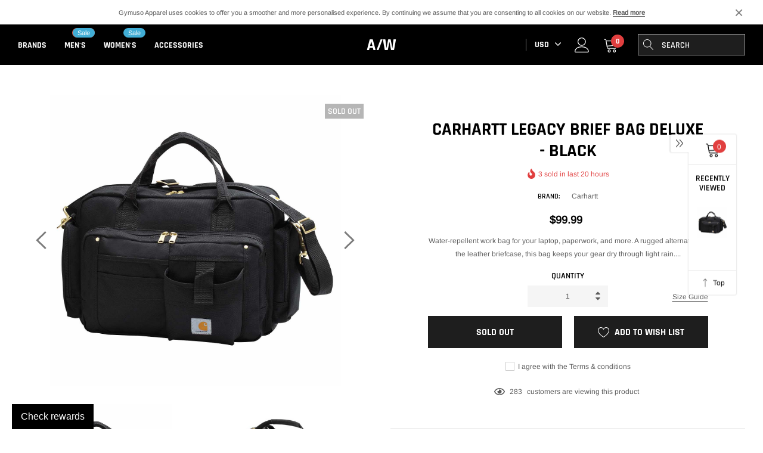

--- FILE ---
content_type: text/css
request_url: https://www.ascentwear.com/cdn/shop/t/15/assets/theme-product.scss?v=74862567466976849951605974804
body_size: 2362
content:

/*.zoomImg {
    background-color: $color-body;
}*/

.page-full-width .container {
    max-width: 1890px;
}

.product-single__photos, 
.product-single__details {
    opacity: 1;
    margin-bottom: 50px;
    transition: all 0.3s ease;
}

.product-single__photos {
    max-width: 500px;
    margin-left: auto;
    margin-right: auto;
}

.product-single__photos.product-single__photos--hide {
    opacity: 0;
}

.product-single__photos .wrapper-image {
    position: relative;
}

.product-single__photos .productView-description {
    width: 100%;
    margin-top: 50px;
}

.product-single__photos .product-single__media iframe,
.product-single__photos .product-single__media video,
.product-single__photos .product-single__media model-viewer {
    position: absolute;
    top: 0;
    left: 0;
    width: 100%;
    height: 100%;
}

.product-single__photos .product-single__media video+.zoomImg{
    display: none !important;
}

.product-single__thumbnails .product-single__media {
    display: block;
    width: 100%;
    padding-top: 100%;
    position: relative;
}

.product-single__thumbnails .product-single__media img,
.product-single__thumbnails .product-single__media iframe,
.product-single__thumbnails .product-single__media video,
.product-single__thumbnails .product-single__media model-viewer {
    position: absolute;
    top: 0;
    left: 0;
    width: 100%;
    height: 100%;
    transform: none;
    object-fit: cover;
}

.product-single__thumbnails .product-single__media .product-single__thumbnail--icon {
    width: 28px;
    height: 28px;
    background: #ffffff;
    position: absolute;
    bottom: 0;
    right: 0;
    padding: 4px;
}

.product-single__thumbnails .product-single__media .product-single__thumbnail--icon svg {
    width: 100%;
    height: 100%;
}

.product-single__videos {
    z-index: 2;
    bottom: 15px;
    left: 15px;
    opacity: 0.8;
    display: block;
    position: absolute;
}

.product-single__videos a {
    display: inline-block;
    vertical-align: top;
}

.product-single__videos .icon {
    width: 30px;
    height: 30px;
}

.popup-video-main iframe {
    min-height: 200px;
}

.size-chart-link {
    top: 35px;
    right: 0;
    z-index: 2;
    position: absolute;
    display: inline-block;
    text-decoration: underline;
    text-underline-position: under;
}

.size-chart-link:hover {
    text-decoration: underline;
    text-underline-position: under;
}

.size-chart-link + .selector-wrapper {
    padding-right: 60px;
}

.product-single--2 .size-chart-link + .selector-wrapper {
    padding-left: 60px;
    padding-right: 60px;
}

.product-single__compareColor {
    display: block;
    z-index: 2;
    bottom: 15px;
    right: 15px;
    opacity: 0.8;
    position: absolute;
    padding: 10px 0;
}

.product-single__compareColor h3 {
    margin-bottom: 0;
}

.product-single__compareColor .icon {
    width: 24px;
    height: 24px;
    background-size: cover;
    background-repeat: no-repeat;
    margin-right: 8px;
    background-image: url(//cdn.shopify.com/s/files/1/0281/5600/2440/t/11/assets/compare-icon.png?v=943218869272412286);
}

.product-single__compareColor .compareColor-link {
    text-transform: uppercase;
    font-size: 14px;
    margin-bottom: 0;
    vertical-align: middle;
    display: inline-block;
    text-decoration: underline;
    text-underline-position: under;
}

#compareColor-modal .modal-body {
    padding: 1rem;
}

.compareColor-swatch {
    display: block;
    font-size: 0;
}

.compareColor-swatch .swatch-element {
    display: inline-block;
    vertical-align: top;
    margin: 0 15px 15px 0;
    overflow: visible;
}

.compareColor-swatch .swatch-element.color label {
    font-size: 0px;
    width: 34px;
    height: 34px;
    text-transform: uppercase;
}

.show-img {
    display: block;
    position: relative;
    white-space: nowrap;
    overflow: auto;
    margin: 0 -15px;
    font-size: 0;
}

.show-img .item {
    width: 50%;
    padding: 0 15px;
    font-size: 14px;
    vertical-align: top;
    display: inline-block;
}

.show-img .item img {
    width: 100%;
    margin-bottom: 15px;
}

.show-img .item p {
    margin-bottom: 15px;
    text-transform: capitalize;
}

.compareColor-swatch .swatch-element.color input:not(:checked) + label.disabled2 {
    opacity: 0.3;
    pointer-events: none;
}

.next-prev-product {
    display: none;
}
.next-prev-product .next-prev-icons {
    display: inline-block;
}
.next-prev-icons .prev-icon,
.next-prev-icons .next-icon {
    width: auto;
    height: 30px;
    padding: 0;
    opacity: 0.7;
    line-height: 30px;
    display: inline-block;
    vertical-align: middle;
}
.next-prev-icons .prev-icon {
    padding-right: 15px;
}
.next-prev-icons .next-icon {
    padding-left: 15px;
}
.next-prev-icons span {
    height: 20px;
    font-weight: 600;
    font-size: 14px;
    line-height: 20px;
    display: inline-block;
    vertical-align: middle;
    text-transform: uppercase;
}
.next-prev-modal {
    top: 100%;
    left: auto;
    right: 0px;
    z-index: 3;
    display: none;
    padding-top: 10px;
    position: absolute;
}
.next-prev-modal .next-prev-content {
    display: none;
    width: 330px;
    padding: 10px;
    background-color: #ffffff;
    border-radius: $border-radius;
    box-shadow: 0 0 2px 1px rgba(0,0,0,0.15);
}
.next-prev-modal .next-prev-content.active {
    display: block;
}

.next-prev-modal .product-card--2 .product-card__image {
    width: 70px;
}

.next-prev-modal .product-card--2 .product-card__content {
    width: calc(100% - 70px);
}

.product__collection_more--wrapper {
    margin-bottom: 50px;
}

.product__collection_more--wrapper .halo-row .slick-dots {
    bottom: -20px;
}

.product__collection_more .section-header .title {
    font-size: 20px;
}

#recently-viewed-products .product-card {
    width: 200px;
}

#recently-viewed-products.slick-slider .product-card {
    width: 100%;
}

.product__collection_more--wrapper .announcement-bar-footer .rte a {
    display: inline-block;
    margin: 0;
}

.product__collection_more--wrapper .announcement-bar-footer {
    padding-bottom: 0;
    padding-left: 0;
    padding-right: 0;
    margin-top: 10px;
}

.product__collection_more--wrapper .announcement-bar-footer h3 {
    line-height: 28px;
}

@media (min-width: 551px) {
    .show-img .item {
        width: 33.33333333%;
    }
}

@media (min-width: 768px) {
    #recently-viewed-products .product-card {
        width: 250px;
    }
}

@media (min-width: 992px) {
    .product-single__photos, 
    .product-single__details {
        max-width: none;
    }
}

@media (min-width: 1025px) {

    .product__collection_more {
        padding-top: 50px;
    }

    #recently-viewed-products .product-card {
        width: auto;
    }

    .show-img .item {
        width: 20%;
    }
}

/**
 *
 * Product template 2
 *
 */

.product-single--2 .next-prev-product {
    position: relative;
    display: none;
    top: 0;
    right: auto;
    transform: none;
    margin-bottom: 30px;
}

.product-single--2 .product__title {
    padding-right: 0;
}

.product-single--2 .product__meta,
.product-single--2 .product-form__input.single-option-selector {
    margin-left: auto;
    margin-right: auto;
}

.product-single--2 .product__meta--item label {
    text-align: right;
}

.product-single--2 .product__meta--item span {
    text-align: left;
}

.product-single--2 .product__collection_more {
    margin-top: 30px;
    padding-top: 30px;
    border-top: 1px solid #e6e6e6;
}

.product-single--2 .product-form__variants {
    margin-left: auto;
    margin-right: auto;
    margin-bottom: 15px;
}

@media (min-width: 1025px) {
    .product-single--2 .product__collection_more {
        margin-top: 50px;
        padding-top: 50px;
    }
}


/**
 *
 * tab horizontal
 *
 */

.productView-description {
    margin-bottom: 50px;
}

.tab-horizontal {
    width: 100%;
    font-size: 0;
    border: none;
    display: none;
    text-align: left;
    position: relative;
    margin-bottom: 30px;
}
.tab-horizontal .tab {
    z-index: 1;
    padding: 0;
    float: none;
    width: calc(50% - 8px);
    margin-bottom: 16px;
    display: inline-block;
    vertical-align: middle;
    position: relative;
    text-align: center;
}
.tab-horizontal .tab a {
    height: 40px;
    padding: 11px 15px 9px 15px;
    line-height: 20px;
    font-size: 16px;
    font-weight: 700;
    display: block;
    white-space: nowrap;
    text-transform: uppercase;
    overflow: hidden;
    text-overflow: ellipsis;
    background-color: transparent;
    background-color: #ffffff;
    border: 1px solid #e6e6e6;
}

.tab-horizontal .tab a.active {
    font-weight: 700;
    background-color: #ffffff;
}

.tab-horizontal .tab:nth-child(odd) {
    margin-right: 8px;
}
.tab-horizontal .tab:nth-child(even) {
    margin-left: 8px;
}

.tab-content {
    font-size: 12px;
}

.tab-content .toggle-title {
    font-size: 16px;
    font-weight: 600;
    display: block;
    margin-bottom: 0;
    text-transform: uppercase;
    border-top: 1px solid #e6e6e6;
}

.tab-content .toggle-title .toggleLink {
    width: 100%;
    color: inherit;
    display: block;
    padding-top: 15px;
    padding-bottom: 13px;
}

.tab-content .toggle-title svg {
    width: 12px;
    height: 24px;
    float: right;
    transform: rotate(0deg);
    transition: all .3s ease;
}

.tab-content .toggleLink.collapsed svg{
    transform: rotate(180deg);
}


.tab-content .tab-description {
    text-align: left;
    font-size: 12px;
}

.tab-content .rte h6,
.tab-content .rte h5,
.tab-content .rte h4 {
    font-size: 1.16667em;
}

.tab-horizontal + .tab-content .tab-pane {
    display: block;
}

.tab-horizontal + .tab-content .fade {
    opacity: 1;
}

.tab-horizontal + .tab-content .toggle-content {
    margin: 10px 0;
    overflow: hidden;
    position: relative;
    transition: all 0.3s ease;
}

.tab-horizontal + .tab-content .tab-description .toggle-content {
    margin-bottom: 20px;
}

.product-wrapper .productView-description {
    width: 100%;
    margin-bottom: 0;
    margin-top: 50px;
}

.product-wrapper.text-center .qty-group input[data-quantity-input] {
    text-align: center;
}

/**
 *
 * Tab vertical
 *
 */

.tab-vertical .toggle-content .rte {
    margin-bottom: 35px;
}


/**
 *
 * product review
 *
 */

#shopify-product-reviews {
    margin: 0 !important;
    padding-bottom: 5px;
    position: relative;
}

#shopify-product-reviews .spr-container {
    border: none !important;
    padding: 0 !important;
}

#shopify-product-reviews {
    display: block;
    width: auto;
    text-align: left;
}

#shopify-product-reviews .spr-summary {
    text-align: left;
}

#shopify-product-reviews .spr-summary-actions {
    float: none;
    display: block !important;
    margin-top: 10px;
}

#shopify-product-reviews .spr-summary-caption {
    margin-right: 10px;
}

#shopify-product-reviews .spr-header-title {
    display: none !important;
}

#shopify-product-reviews .spr-review {
    border-top: 1px dotted #e2e4e8;
}

#shopify-product-reviews .spr-form-title {
    text-transform: uppercase;
}

#shopify-product-reviews .spr-review-header-title {
    font-size: 14px;
    text-transform: uppercase;
    margin: 0 0 7px 0;
}

#shopify-product-reviews .spr-review-header-byline {
    font-size: 12px;
    font-weight: 400;
    opacity: 1;
    font-style: normal;
    margin: 0 0 15px 0;
}
#shopify-product-reviews .spr-review-header-byline strong {
    font-weight: 400;
}

#shopify-product-reviews .spr-review-reportreview {
    float: none;
    color: #999999;
    font-size: 12px;
    text-decoration: underline;
    text-underline-position: under;
}

#shopify-product-reviews .spr-button-primary {
    float: none;
}

/**
 *
 * ask an expert
 *
 */

 #askAnExpert-modal .modal-content {
    max-width: 750px;
    margin: 0 auto;
 }

.ask-an-expert {
    display: block;
    margin-top: 30px;
    font-size: 14px;
    text-transform: uppercase;
}

.ask-an-expert__link .icon {
    position: relative;
    top: -2px;
    margin-right: 5px;
}

.ask-form-wrapper {
    max-width: 500px;
    margin-left: auto;
    margin-right: auto;
}

.ask-form-wrapper .des {
    max-width: 320px;
    margin-left: auto;
    margin-right: auto;
    margin-bottom: 30px;
}

.ask-form-wrapper .des strong {
    font-size: 14px;
    font-weight: 600;
    /*letter-spacing: 0.02rem;*/
    text-transform: uppercase;
}

.ask-form-wrapper .actions .btn {
    width: 100%;
}

.ask-form-wrapper .custom-radio {
    margin-bottom: 12px;
    padding-top: 5px;
}
.ask-form-wrapper .custom-radio label {
    display: inline-block;
    vertical-align: middle;
    margin-right: 30px;
    font-size: 14px;
    text-transform: uppercase;
    font-weight: 600;

}
.ask-form-wrapper .custom-radio.last {
    margin-bottom: 18px;
}
.ask-form-wrapper .custom-radio.last label:first-child {
    display: block;
    margin-right: 0;
    margin-bottom: 16px;
}
.ask-form-wrapper .custom-radio input[type="radio"] {
    vertical-align: top;
    margin-right: 10px;
    display: none;
}

.ask-form-wrapper .custom-radio input[type="radio"] + label {
    cursor: pointer;
    margin-bottom: 9px;
    position: relative;
    padding-left: 24px;
}
.ask-form-wrapper .custom-radio input[type="radio"] + label:before {
    position: absolute;
    content: "";
    top: 4px;
    left: 0;
    width: 14px;
    height: 14px;
    border: 1px solid #cecece;
    border-radius: 50%;
}
.ask-form-wrapper .custom-radio input[type="radio"] + label:after {
    position: absolute;
    content: "";
    border: 4px solid #141414;
    border-radius: 50%;
    top: 7px;
    left: 3px;
    transition: all 0.3s ease;
}

.ask-form-wrapper .custom-radio input[type="radio"]:not(:checked) + label:after {
    opacity: 0;
    transform: scale(0);
}

.ask-form-wrapper .custom-radio input[type="radio"]:checked + label:after,
.ask-form-wrapper .custom-radio input[type="radio"] + label:hover:after {
    opacity: 1;
    transform: scale(1);
}


.description_showmore {
    display: block;
    text-align: center;
}

.description_showmore .showmore {
    position: absolute;
    left: 0;
    right: 0;
    bottom: 0;
    padding: 50px 0 0 0;
    background-color: rgba(255,255,255,0.9);
    background: linear-gradient(to bottom, rgba(255,255,255,0) 0%, rgba(255,255,255,0.8) 12%, rgba(255,255,255,0.9) 34%, rgba(255,255,255,0.96) 57%, #fff 73%);
}

.description_showmore .btn {
    width: 160px;
    background-color: #ffffff;
}
    


@media (min-width: 768px) {
    .popup-video-main iframe {
        min-height: 500px;
    }

    .product-single--2 .product-form__has--wishlist {
        justify-content: center;
    }

    /**
     *
     * tab horizontal
     *
     */

    .tab-horizontal {
        display: block;
        border-bottom: 1px solid #e6e6e6;
    }

    .tab-horizontal .tab {
        width: auto;
        margin-bottom: 0;
    }

    .tab-horizontal .tab a {
        padding: 0;
        margin: 0 30px 0 0;
        height: auto;
        border: none;
        font-size: 16px;
        line-height: 1.2;
        padding-bottom: 10px;
        overflow: visible;
        background-color: transparent;
    }

    .tab-horizontal .tab a:after {
        left: 0;
        content: "";
        width: 0px;
        height: 2px;
        bottom: -1px;
        position: absolute;
        transition: all 0.3s ease;
    }
    .tab-horizontal .tab a.active:after {
        width: 100%;
    }
    .tab-horizontal .tab:last-child a {
        margin-right: 0;
    }
    .tab-horizontal .tab:nth-child(odd) {
        margin-right: 0px;
    }
    .tab-horizontal .tab:nth-child(even) {
        margin-left: 0px;
    }

    .tab-horizontal + .tab-content {
        margin-bottom: 0;
        border-bottom: none;
    }

    .tab-horizontal + .tab-content .toggle-title {
        display: none;
    }

    .tab-horizontal + .tab-content .fade {
        opacity: 0;
    }
    .tab-horizontal + .tab-content .tab-pane {
        display: none;
    }
    .tab-horizontal + .tab-content .tab-pane.active {
        opacity: 1;
        display: block;
    }
    .tab-horizontal + .tab-content .toggle-content {
        display: block;
    }

    .description_showmore {
        display: none;
    }

    /**
     *
     * product review
     *
     */
    

    #shopify-product-reviews .spr-summary > .spr-summary-actions {
        float: right;
        margin-top: 0;
        display: inline-block !important;
    }

    #shopify-product-reviews .spr-summary-caption {
        display: inline-block;
        padding-top: 9px;
        padding-bottom: 9px;
    }
    
}

@media (min-width: 1025px) {
    .page {
        padding-top: 50px;
    }

    [data-section-type="recently-viewed-products"] .halo-row,
    .product-recommendations__inner .halo-row {
        padding-left: 100px;
        padding-right: 100px;
    }
    .product-recommendations__inner .slick-prev.slick-arrow--large,
    [data-section-type="recently-viewed-products"] .slick-prev.slick-arrow--large {
        left: 30px;
    }
    .product-recommendations__inner .slick-next.slick-arrow--large,
    [data-section-type="recently-viewed-products"] .slick-next.slick-arrow--large {
        right: 30px;
    }

    .section-header {
        margin-bottom: 40px;
    }

    .product-single__videos {
        bottom: 30px;
        left: 30px;
        display: block;
    }

    .product-single__videos .icon {
        width: 65px;
        height: 65px;
    }

    .product-single__compareColor {
        bottom: 30px;
        right: 30px;
        display: block;
    }

    .next-prev-product {
        display: block;
        z-index: 10;
        top: 40px;
        right: 100px;
        position: absolute;
    }
    .product-single--2 .next-prev-product {
        display: block;
    }

    .productView-description {
        margin-bottom: 80px;
    }

    .productView-description {
        width: calc(50% - 15px);
        margin-bottom: 60px;
    }
}

@media (max-width: 360px) {
    .product__group .product__sold {
        margin-left: 0 !important;
        display: block;
        margin-bottom: 10px;
        margin-top: 10px;
    }
}

--- FILE ---
content_type: text/javascript; charset=utf-8
request_url: https://www.ascentwear.com/products/carhartt-legacy-brief-bag-deluxe-black.js?_=1768715475739
body_size: 815
content:
{"id":4919421927487,"title":"Carhartt Legacy Brief Bag Deluxe - Black","handle":"carhartt-legacy-brief-bag-deluxe-black","description":"\u003cb class=\"bronze-text\" data-mce-fragment=\"1\"\u003eWater-repellent work bag for your laptop, paperwork, and more.\u003c\/b\u003e\u003cspan data-mce-fragment=\"1\"\u003e\u003c\/span\u003e\n\u003cdiv id=\"desc\" class=\"small-12 pfspaceshortlongdesc\" data-mce-fragment=\"1\"\u003e\n\u003cdiv class=\"inner grey-text\" data-mce-fragment=\"1\"\u003eA rugged alternative to the leather briefcase, this bag keeps your gear dry through light rain. The main compartment has storage pockets of different sizes to help organize all your notepads, pens, and folders. There's also a variety of outer pockets, so you can keep your snacks separated from your paperwork.\n\u003cul data-mce-fragment=\"1\"\u003e\n\u003cli data-mce-fragment=\"1\"\u003e1200-denier heavy-duty polyester\u003c\/li\u003e\n\u003cli data-mce-fragment=\"1\"\u003eDimensions: 20\" x 12\" x 9\"\u003c\/li\u003e\n\u003cli data-mce-fragment=\"1\"\u003eRain Defender® durable water repellent (DWR) keeps your gear dry in light rain\u003c\/li\u003e\n\u003cli data-mce-fragment=\"1\"\u003ePadded, detachable shoulder strap for comfort; Carry handles\u003c\/li\u003e\n\u003cli data-mce-fragment=\"1\"\u003eLarge dome-shaped main compartment\u003c\/li\u003e\n\u003cli data-mce-fragment=\"1\"\u003ePadded laptop compartment\u003c\/li\u003e\n\u003cli data-mce-fragment=\"1\"\u003eHanging inner zip pocket\u003c\/li\u003e\n\u003c\/ul\u003e\n\u003cul data-mce-fragment=\"1\"\u003e\n\u003cli data-mce-fragment=\"1\"\u003e\u003cb data-mce-fragment=\"1\"\u003eImported\u003c\/b\u003e\u003c\/li\u003e\n\u003c\/ul\u003e\n\u003c\/div\u003e\n\u003c\/div\u003e","published_at":"2022-10-27T14:30:20-06:00","created_at":"2021-01-16T16:51:08-07:00","vendor":"Carhartt","type":"","tags":[],"price":9999,"price_min":9999,"price_max":9999,"available":false,"price_varies":false,"compare_at_price":9999,"compare_at_price_min":9999,"compare_at_price_max":9999,"compare_at_price_varies":false,"variants":[{"id":33328521936959,"title":"Default Title","option1":"Default Title","option2":null,"option3":null,"sku":"819062010724","requires_shipping":true,"taxable":true,"featured_image":null,"available":false,"name":"Carhartt Legacy Brief Bag Deluxe - Black","public_title":null,"options":["Default Title"],"price":9999,"weight":0,"compare_at_price":9999,"inventory_quantity":0,"inventory_management":"shopify","inventory_policy":"deny","barcode":"819062010724","requires_selling_plan":false,"selling_plan_allocations":[]}],"images":["\/\/cdn.shopify.com\/s\/files\/1\/1221\/2504\/products\/100431BBLK.jpg?v=1610841071","\/\/cdn.shopify.com\/s\/files\/1\/1221\/2504\/products\/download_2.png?v=1610841071"],"featured_image":"\/\/cdn.shopify.com\/s\/files\/1\/1221\/2504\/products\/100431BBLK.jpg?v=1610841071","options":[{"name":"Title","position":1,"values":["Default Title"]}],"url":"\/products\/carhartt-legacy-brief-bag-deluxe-black","media":[{"alt":null,"id":8050932416575,"position":1,"preview_image":{"aspect_ratio":1.002,"height":1332,"width":1334,"src":"https:\/\/cdn.shopify.com\/s\/files\/1\/1221\/2504\/products\/100431BBLK.jpg?v=1610841071"},"aspect_ratio":1.002,"height":1332,"media_type":"image","src":"https:\/\/cdn.shopify.com\/s\/files\/1\/1221\/2504\/products\/100431BBLK.jpg?v=1610841071","width":1334},{"alt":null,"id":8050932449343,"position":2,"preview_image":{"aspect_ratio":1.162,"height":574,"width":667,"src":"https:\/\/cdn.shopify.com\/s\/files\/1\/1221\/2504\/products\/download_2.png?v=1610841071"},"aspect_ratio":1.162,"height":574,"media_type":"image","src":"https:\/\/cdn.shopify.com\/s\/files\/1\/1221\/2504\/products\/download_2.png?v=1610841071","width":667}],"requires_selling_plan":false,"selling_plan_groups":[]}